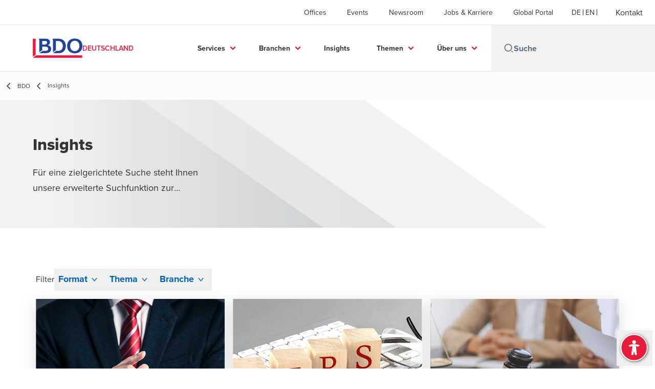

--- FILE ---
content_type: text/html; charset=utf-8
request_url: https://www.bdo.de/de-de/insights
body_size: 69395
content:
<!DOCTYPE html>
<html lang="de-DE" dir="ltr" class="scroll-smooth">
<head>
    <meta charset="utf-8" />
    <meta name="viewport" content="width=device-width, initial-scale=1.0" />
    
    <meta name="keywords" content="" />
    <meta name="description" content="Hier finden Sie aktuelle News, Studien und Newsletter der BDO Deutschland. Wir freuen uns, Sie zu informieren." />
    <link rel="apple-touch-icon" sizes="180x180" href="/apple-touch-icon.png">
<link rel="icon" type="image/png" sizes="32x32" href="/favicon-32x32.png">
<link rel="icon" type="image/png" sizes="16x16" href="/favicon-16x16.png">
<link rel="icon" type="image/png" sizes="48x48" href="/favicon-48x48.png">
<link rel="icon" type="image/svg+xml" href="/favicon.svg" />
<link rel="shortcut icon" href="/favicon.ico" />
<link rel="manifest" href="/site.webmanifest">
<link rel="mask-icon" href="/safari-pinned-tab.svg" color="#5bbad5">
<meta name="msapplication-TileColor" content="#da532c">
<meta name="theme-color" content="#ffffff">
    <title>Unsere Insights - BDO Deutschland - BDO</title>

    
<script data-cookieconsent="ignore">
    window.dataLayer = window.dataLayer || [];
    function gtag() {
        dataLayer.push(arguments);
    }
    gtag("consent", "default", {
        ad_personalization: "denied",
        ad_storage: "denied",
        ad_user_data: "denied",
        analytics_storage: "denied",
        functionality_storage: "denied",
        personalization_storage: "denied",
        security_storage: "granted",
        wait_for_update: 500,
    });
    gtag("set", "ads_data_redaction", true);
    gtag("set", "url_passthrough", true);
</script>

<!-- Google Tag Manager -->
    <script data-cookieconsent="ignore">
    (function(w,d,s,l,i){w[l]=w[l]||[];w[l].push({'gtm.start':
    new Date().getTime(),event:'gtm.js'});var f=d.getElementsByTagName(s)[0],
    j=d.createElement(s),dl=l!='dataLayer'?'&l='+l:'';j.async=true;j.src=
    'https://www.googletagmanager.com/gtm.js?id='+i+dl;f.parentNode.insertBefore(j,f);
    })(window,document,'script','dataLayer','GTM-KSGSXJ3');</script>
<!-- End Google Tag Manager -->

<script id="Cookiebot" src="https://consent.cookiebot.com/uc.js" data-cbid="64772b71-0181-40fc-b6bb-b77f5c344d52" data-blockingmode="auto" type="text/javascript"></script>
    
    <script data-cookieconsent="ignore">
        function injectWhenCookiebotAcceptedScripts() {
            var rawHtml = null;
            var container = document.getElementById("scriptsAfterCookiebotAccepted");
            container.innerHTML = rawHtml;

            var scripts = container.getElementsByTagName("script");
            for (var i = 0; i < scripts.length; i++)
            {
                eval(scripts[i].innerText);
            }   
        }
    </script>

    
<script id="googleServices" type="text/javascript" data-cookieconsent="ignore">

            function initializeGoogleTags() {
                window.dataLayer = window.dataLayer || [];

                function gtag() {
                    dataLayer.push(arguments);
                }

                gtag("consent", "default", {
                    ad_personalization: "denied",
                    ad_storage: "denied",
                    ad_user_data: "denied",
                    analytics_storage: "denied",
                    functionality_storage: "denied",
                    personalization_storage: "denied",
                    security_storage: "granted",
                    wait_for_update: 500,
                });

                gtag('js', new Date());


                     gtag('config', 'G-S8M9KW26GP', { 'anonymize_ip': true, 'forceSSL': true });

                let script = document.createElement('script');
                script.src = 'https://www.googletagmanager.com/gtag/js?id=G-S8M9KW26GP';
                script.setAttribute("data-cookieconsent", "ignore");
                script.setAttribute("async", "");
                let ga = document.getElementById("googleServices");
                ga.before(script);
            }
        

            (function(w,d,s,l,i){w[l]=w[l]||[];w[l].push({'gtm.start':
            new Date().getTime(),event:'gtm.js'});var f=d.getElementsByTagName(s)[0],
            j=d.createElement(s),dl=l!='dataLayer'?'&l='+l:'';j.async=true;j.src=
            'https://www.googletagmanager.com/gtm.js?id='+i+dl;f.parentNode.insertBefore(j,f);
            })(window,document,'script','dataLayer', 'G-17XDNBYFN5');
        
         function CookiebotCallback_OnAccept() {

                    if (Cookiebot.consent.statistics && Cookiebot.consent.marketing) {
                        initializeGoogleTags();
                    }
                             injectWhenCookiebotAcceptedScripts();
         }
</script>
    
    <link rel="canonical" href="https://www.bdo.de/de-de/insights" />

    
        <link rel="alternate" hreflang="en" href="https://www.bdo.de/en-gb/insights" />
        <link rel="alternate" hreflang="de" href="https://www.bdo.de/de-de/insights" />

    
    <meta property="og:title" content="Unsere Insights - BDO Deutschland">
    <meta property="og:description" content="News, Studien, Newsletter von BDO Wirtschaftsprüfungsgesellschaft Deutschland. Jetzt informieren!">
    <meta property="og:url" content="https://www.bdo.de/de-de/insights">

<meta property="og:type" content="website">
    

    
<script src="/_content/Kentico.Content.Web.Rcl/Scripts/jquery-3.5.1.js"></script>

<!-- TB2506 added ABF -->
<link rel="stylesheet" href="https://aktion-barrierefrei.org/service/fixstern.css">

<!-- TB230822 adding missing styles from GWT > 7.0.x -->
<style>
  .button {
  font-weight: 700!important;
  border: none!important;
  color: #fff!important;
  display: inline-block!important;
  line-height: .85em!important;
  height: 36px!important;
  padding: 13px 25px!important;
  text-transform: uppercase!important;
  vertical-align: middle!important;
}
  .button.primary {
  background: #e81a3b!important;
  color: #fff!important;
     text-decoration: none!important;
   }
  .button.primary:hover {
  background: #ab0f28!important;
}
  
	#CybotCookiebotDialogBodyLevelButtonLevelOptinAllowallSelection {
		background-color: #515151 !important;
		border: 1px solid #cccccc !important;
	}
    #CybotCookiebotDialogBodyLevelButtonLevelOptinDeclineAll {
       border: 1px solid #cccccc !important;
    }
    #CookieDeclarationChangeConsentChange, #CookieDeclarationChangeConsentWithdraw {
        display: inline-block;
        height: auto;
        margin-top: 20px;
        margin-bottom: 10px;
        vertical-align: middle;
        text-align: center;
        line-height: 1em;
        background: #ed1a3b;
        color: #fff;
        font-weight: 700;
        border: none;
        padding: 13px 25px;
        text-transform: uppercase;
     }
  
  div.footer__subscribe-title {
    visibility: hidden;
    display:none;
    }
  .bio-summary__title {
    display:none;
    }
  li.contacts__list-item > a[href*="tel:"], li.contacts__list-item > a[href*="/vcard"] {
    display:none;
  }
  
  body {
    overflow-x: hidden;
    }

/*TB250703 accordion for mobile view only*/
#accordion-customexp, #accordion-customexp-2, #accordion-customexp-3, #accordion-customexp-4, #accordion-customexp-5, #accordion-customexp-6, #proc-mobile 
{ 
  display:none; 
}
  
@media screen and (max-width: 975px) {
  #accordion-customexp, #accordion-customexp-2, #accordion-customexp-3, #accordion-customexp-4, #accordion-customexp-5, #accordion-customexp-6, #proc-mobile 
  { 
    display:block;
  }
  #proc-desktop, #ceros-desktop 
  {
    display:none;
  }
}
</style>

<meta name="google-site-verification" content="DFORG-pXmFxESndA3TtzKnqeF_Hqhf3SY2fwn34Bahs" />



    <!-- Preconnect -->
<link rel="preconnect" href="https://fonts.googleapis.com" crossorigin="anonymous">
<link rel="preconnect" href="https://use.typekit.net" crossorigin="anonymous">

<!-- Preload Fonts -->
<link rel="preload" href="https://fonts.googleapis.com/css2?family=Material+Symbols+Outlined:opsz,wght,FILL,GRAD@48,400,0,0" as="style" />
<link rel="preload" href="https://fonts.googleapis.com/icon?family=Material+Icons" as="style">
<link rel="preload" href="https://use.typekit.net/yxr5raf.css" as="style">

<!-- Preload Master CSS -->
<link rel="preload" href="/dist/master.css?v=smS2c4gXbIMpVBdvU3ygIPIG8QV_vunk5ofuMsOHQGY" as="style" type="text/css">

<!-- Apply Stylesheets -->
<link rel="stylesheet" href="https://fonts.googleapis.com/css2?family=Material+Symbols+Outlined:opsz,wght,FILL,GRAD@48,400,0,0" />
<link rel="stylesheet" href="https://fonts.googleapis.com/icon?family=Material+Icons" />
<link rel="stylesheet" href="https://use.typekit.net/yxr5raf.css">
<link rel="stylesheet" href="/dist/master.css?v=smS2c4gXbIMpVBdvU3ygIPIG8QV_vunk5ofuMsOHQGY" type="text/css" />

    
    <link href="/_content/Kentico.Content.Web.Rcl/Content/Bundles/Public/systemPageComponents.min.css" rel="stylesheet" />
<link href="/PageBuilder/Public/Sections/section-column.css" rel="stylesheet" />


<script type="text/javascript">!function(T,l,y){var S=T.location,k="script",D="instrumentationKey",C="ingestionendpoint",I="disableExceptionTracking",E="ai.device.",b="toLowerCase",w="crossOrigin",N="POST",e="appInsightsSDK",t=y.name||"appInsights";(y.name||T[e])&&(T[e]=t);var n=T[t]||function(d){var g=!1,f=!1,m={initialize:!0,queue:[],sv:"5",version:2,config:d};function v(e,t){var n={},a="Browser";return n[E+"id"]=a[b](),n[E+"type"]=a,n["ai.operation.name"]=S&&S.pathname||"_unknown_",n["ai.internal.sdkVersion"]="javascript:snippet_"+(m.sv||m.version),{time:function(){var e=new Date;function t(e){var t=""+e;return 1===t.length&&(t="0"+t),t}return e.getUTCFullYear()+"-"+t(1+e.getUTCMonth())+"-"+t(e.getUTCDate())+"T"+t(e.getUTCHours())+":"+t(e.getUTCMinutes())+":"+t(e.getUTCSeconds())+"."+((e.getUTCMilliseconds()/1e3).toFixed(3)+"").slice(2,5)+"Z"}(),iKey:e,name:"Microsoft.ApplicationInsights."+e.replace(/-/g,"")+"."+t,sampleRate:100,tags:n,data:{baseData:{ver:2}}}}var h=d.url||y.src;if(h){function a(e){var t,n,a,i,r,o,s,c,u,p,l;g=!0,m.queue=[],f||(f=!0,t=h,s=function(){var e={},t=d.connectionString;if(t)for(var n=t.split(";"),a=0;a<n.length;a++){var i=n[a].split("=");2===i.length&&(e[i[0][b]()]=i[1])}if(!e[C]){var r=e.endpointsuffix,o=r?e.location:null;e[C]="https://"+(o?o+".":"")+"dc."+(r||"services.visualstudio.com")}return e}(),c=s[D]||d[D]||"",u=s[C],p=u?u+"/v2/track":d.endpointUrl,(l=[]).push((n="SDK LOAD Failure: Failed to load Application Insights SDK script (See stack for details)",a=t,i=p,(o=(r=v(c,"Exception")).data).baseType="ExceptionData",o.baseData.exceptions=[{typeName:"SDKLoadFailed",message:n.replace(/\./g,"-"),hasFullStack:!1,stack:n+"\nSnippet failed to load ["+a+"] -- Telemetry is disabled\nHelp Link: https://go.microsoft.com/fwlink/?linkid=2128109\nHost: "+(S&&S.pathname||"_unknown_")+"\nEndpoint: "+i,parsedStack:[]}],r)),l.push(function(e,t,n,a){var i=v(c,"Message"),r=i.data;r.baseType="MessageData";var o=r.baseData;return o.message='AI (Internal): 99 message:"'+("SDK LOAD Failure: Failed to load Application Insights SDK script (See stack for details) ("+n+")").replace(/\"/g,"")+'"',o.properties={endpoint:a},i}(0,0,t,p)),function(e,t){if(JSON){var n=T.fetch;if(n&&!y.useXhr)n(t,{method:N,body:JSON.stringify(e),mode:"cors"});else if(XMLHttpRequest){var a=new XMLHttpRequest;a.open(N,t),a.setRequestHeader("Content-type","application/json"),a.send(JSON.stringify(e))}}}(l,p))}function i(e,t){f||setTimeout(function(){!t&&m.core||a()},500)}var e=function(){var n=l.createElement(k);n.src=h;var e=y[w];return!e&&""!==e||"undefined"==n[w]||(n[w]=e),n.onload=i,n.onerror=a,n.onreadystatechange=function(e,t){"loaded"!==n.readyState&&"complete"!==n.readyState||i(0,t)},n}();y.ld<0?l.getElementsByTagName("head")[0].appendChild(e):setTimeout(function(){l.getElementsByTagName(k)[0].parentNode.appendChild(e)},y.ld||0)}try{m.cookie=l.cookie}catch(p){}function t(e){for(;e.length;)!function(t){m[t]=function(){var e=arguments;g||m.queue.push(function(){m[t].apply(m,e)})}}(e.pop())}var n="track",r="TrackPage",o="TrackEvent";t([n+"Event",n+"PageView",n+"Exception",n+"Trace",n+"DependencyData",n+"Metric",n+"PageViewPerformance","start"+r,"stop"+r,"start"+o,"stop"+o,"addTelemetryInitializer","setAuthenticatedUserContext","clearAuthenticatedUserContext","flush"]),m.SeverityLevel={Verbose:0,Information:1,Warning:2,Error:3,Critical:4};var s=(d.extensionConfig||{}).ApplicationInsightsAnalytics||{};if(!0!==d[I]&&!0!==s[I]){var c="onerror";t(["_"+c]);var u=T[c];T[c]=function(e,t,n,a,i){var r=u&&u(e,t,n,a,i);return!0!==r&&m["_"+c]({message:e,url:t,lineNumber:n,columnNumber:a,error:i}),r},d.autoExceptionInstrumented=!0}return m}(y.cfg);function a(){y.onInit&&y.onInit(n)}(T[t]=n).queue&&0===n.queue.length?(n.queue.push(a),n.trackPageView({})):a()}(window,document,{
src: "https://js.monitor.azure.com/scripts/b/ai.2.min.js", // The SDK URL Source
crossOrigin: "anonymous", 
cfg: { // Application Insights Configuration
    connectionString: 'InstrumentationKey=7e4d3ed1-4059-404e-bc13-1df6b795f445;IngestionEndpoint=https://westeurope-5.in.applicationinsights.azure.com/;LiveEndpoint=https://westeurope.livediagnostics.monitor.azure.com/'
}});</script></head>
<body data-lang="de-DE">
    <div id="scriptsAfterCookiebotAccepted"></div>
    

    
<div id="react_0HNIV27O6K855"><div data-reactroot=""><div class="header" id="header" data-ktc-search-exclude="true" style="position:relative"><div class="header__main-menu"><ul class="header__main-menu-list"><li class="header__main-menu-item"><a class="header__main-menu-link" href="/de-de/offices">Offices</a></li><li class="header__main-menu-item"><a class="header__main-menu-link" href="/de-de/events">Events</a></li><li class="header__main-menu-item"><a class="header__main-menu-link" href="/de-de/newsroom">Newsroom</a></li><li class="header__main-menu-item"><a class="header__main-menu-link" href="/de-de/jobs-karriere">Jobs &amp; Karriere</a></li><li class="header__main-menu-item"><a class="header__main-menu-link" href="/de-de/kunden-portal">Global Portal</a></li></ul><ul class="header__cultures-list"><li class="header__cultures-item"><a class="header__languages-link" href="/de-de/insights" aria-label="German"><span class="hidden lg:flex">de</span><span class="flex normal-case lg:hidden">German</span></a></li><li class="header__cultures-item"><a class="header__languages-link" href="/en-gb/insights" aria-label="English"><span class="hidden lg:flex">en</span><span class="flex normal-case lg:hidden">English</span></a></li></ul><a role="button" class="btn px-6 py-3 text-base" href="/de-de/kontakt" target="_self" title=""><span class="btn-text"><span class="">Kontakt</span></span></a></div><nav class="header__mega-menu"><a href="/de-de/home-de" class="header__logo"><img src="https://cdn.bdo.global/images/bdo_logo/1.0.0/bdo_logo_color.png" class="header__logo-img" alt="logo"/><div class="header__logo-text"> Deutschland</div></a><div class="header__mega-menu-wrapper"><div class="header__mobile-menu-header"><svg stroke="currentColor" fill="currentColor" stroke-width="0" viewBox="0 0 24 24" class="header__mobile-menu-header-icon" height="1em" width="1em" xmlns="http://www.w3.org/2000/svg"><path d="M11 2C15.968 2 20 6.032 20 11C20 15.968 15.968 20 11 20C6.032 20 2 15.968 2 11C2 6.032 6.032 2 11 2ZM11 18C14.8675 18 18 14.8675 18 11C18 7.1325 14.8675 4 11 4C7.1325 4 4 7.1325 4 11C4 14.8675 7.1325 18 11 18ZM19.4853 18.0711L22.3137 20.8995L20.8995 22.3137L18.0711 19.4853L19.4853 18.0711Z"></path></svg><svg stroke="currentColor" fill="none" stroke-width="0" viewBox="0 0 15 15" class="header__mobile-menu-header-icon" height="1em" width="1em" xmlns="http://www.w3.org/2000/svg"><path fill-rule="evenodd" clip-rule="evenodd" d="M1.5 3C1.22386 3 1 3.22386 1 3.5C1 3.77614 1.22386 4 1.5 4H13.5C13.7761 4 14 3.77614 14 3.5C14 3.22386 13.7761 3 13.5 3H1.5ZM1 7.5C1 7.22386 1.22386 7 1.5 7H13.5C13.7761 7 14 7.22386 14 7.5C14 7.77614 13.7761 8 13.5 8H1.5C1.22386 8 1 7.77614 1 7.5ZM1 11.5C1 11.2239 1.22386 11 1.5 11H13.5C13.7761 11 14 11.2239 14 11.5C14 11.7761 13.7761 12 13.5 12H1.5C1.22386 12 1 11.7761 1 11.5Z" fill="currentColor"></path></svg></div><div class="header__mega-menu-desktop"><ul class="header__mega-menu-list"></ul><div class="header__search relative"><div class="pl-2"><a class="pointer-events-none" href="/" aria-label="Search icon"><svg stroke="currentColor" fill="currentColor" stroke-width="0" viewBox="0 0 24 24" class="header__search-icon" height="1em" width="1em" xmlns="http://www.w3.org/2000/svg"><path d="M11 2C15.968 2 20 6.032 20 11C20 15.968 15.968 20 11 20C6.032 20 2 15.968 2 11C2 6.032 6.032 2 11 2ZM11 18C14.8675 18 18 14.8675 18 11C18 7.1325 14.8675 4 11 4C7.1325 4 4 7.1325 4 11C4 14.8675 7.1325 18 11 18ZM19.4853 18.0711L22.3137 20.8995L20.8995 22.3137L18.0711 19.4853L19.4853 18.0711Z"></path></svg></a></div><input type="text" name="Suche" title="Suche" placeholder="Suche" class="header__search-input" value="" autoComplete="off"/></div></div></div></nav></div></div></div>
    
<div id="react_0HNIV27O6K856"><div class="breadcrumbs" data-reactroot=""><ul class="breadcrumbs__list"><li class="breadcrumbs__list-item"><div class="px-2"><svg stroke="currentColor" fill="none" stroke-width="2" viewBox="0 0 24 24" aria-hidden="true" class="breadcrumbs__item-icon" height="18" width="18" xmlns="http://www.w3.org/2000/svg"><path stroke-linecap="round" stroke-linejoin="round" d="M15 19l-7-7 7-7"></path></svg></div><div class="pt-[1px]"><a href="/de-de/home-de" target="" title="" class="animated-link inline text-lighter-black hover:text-lighter-black"><span class="hover-underline">BDO</span></a></div></li><li class="breadcrumbs__list-item"><div class="px-2 hidden lg:flex"><svg stroke="currentColor" fill="none" stroke-width="2" viewBox="0 0 24 24" aria-hidden="true" class="breadcrumbs__item-icon" height="18" width="18" xmlns="http://www.w3.org/2000/svg"><path stroke-linecap="round" stroke-linejoin="round" d="M15 19l-7-7 7-7"></path></svg></div><div class="breadcrumbs__last-list-item-container"><span class="breadcrumbs__last-list-item">Insights</span></div></li></ul></div></div>
    


<div id="react_0HNIV27O6K853"><div class="relative" data-reactroot=""><header class="hero-widget hero-widget--banner hero-widget--partial"><div class="hero-widget__gradient-bg hero-widget__gradient-bg--partial"></div><div class="hero-widget__left-section"><div class="hero-widget__left-section-white-angle-bg"></div><h1 class="hero-widget__left-section-title">Insights</h1><p class="hero-widget__left-section-description">Für eine zielgerichtete Suche steht Ihnen unsere erweiterte Suchfunktion zur Verfügung.</p></div></header></div></div>



<div id="react_0HNIV27O6K854"><section class="insight-grid" data-reactroot=""><div class="mb-10 mt-20"></div><div class="insight-grid__wrapper"><div class="filter-container mb-4"><span class="filter-container__label">Filter</span></div><div class="insight-grid__cards"><div class="feature-card-skeleton animate-pulse"><div class="feature-card-skeleton__image animate-pulse"></div><div class="feature-card-skeleton__content animate-pulse"><div><div class="feature-card-skeleton__content-text "></div><div class="feature-card-skeleton__content-text"></div><div class="feature-card-skeleton__content-text feature-card-skeleton__content-text--sm"></div></div><div class="feature-card-skeleton__content-btn"></div></div></div><div class="feature-card-skeleton animate-pulse"><div class="feature-card-skeleton__image animate-pulse"></div><div class="feature-card-skeleton__content animate-pulse"><div><div class="feature-card-skeleton__content-text "></div><div class="feature-card-skeleton__content-text"></div><div class="feature-card-skeleton__content-text feature-card-skeleton__content-text--sm"></div></div><div class="feature-card-skeleton__content-btn"></div></div></div><div class="feature-card-skeleton animate-pulse"><div class="feature-card-skeleton__image animate-pulse"></div><div class="feature-card-skeleton__content animate-pulse"><div><div class="feature-card-skeleton__content-text "></div><div class="feature-card-skeleton__content-text"></div><div class="feature-card-skeleton__content-text feature-card-skeleton__content-text--sm"></div></div><div class="feature-card-skeleton__content-btn"></div></div></div><div class="feature-card-skeleton animate-pulse"><div class="feature-card-skeleton__image animate-pulse"></div><div class="feature-card-skeleton__content animate-pulse"><div><div class="feature-card-skeleton__content-text "></div><div class="feature-card-skeleton__content-text"></div><div class="feature-card-skeleton__content-text feature-card-skeleton__content-text--sm"></div></div><div class="feature-card-skeleton__content-btn"></div></div></div><div class="feature-card-skeleton animate-pulse"><div class="feature-card-skeleton__image animate-pulse"></div><div class="feature-card-skeleton__content animate-pulse"><div><div class="feature-card-skeleton__content-text "></div><div class="feature-card-skeleton__content-text"></div><div class="feature-card-skeleton__content-text feature-card-skeleton__content-text--sm"></div></div><div class="feature-card-skeleton__content-btn"></div></div></div><div class="feature-card-skeleton animate-pulse"><div class="feature-card-skeleton__image animate-pulse"></div><div class="feature-card-skeleton__content animate-pulse"><div><div class="feature-card-skeleton__content-text "></div><div class="feature-card-skeleton__content-text"></div><div class="feature-card-skeleton__content-text feature-card-skeleton__content-text--sm"></div></div><div class="feature-card-skeleton__content-btn"></div></div></div><div class="feature-card-skeleton animate-pulse"><div class="feature-card-skeleton__image animate-pulse"></div><div class="feature-card-skeleton__content animate-pulse"><div><div class="feature-card-skeleton__content-text "></div><div class="feature-card-skeleton__content-text"></div><div class="feature-card-skeleton__content-text feature-card-skeleton__content-text--sm"></div></div><div class="feature-card-skeleton__content-btn"></div></div></div><div class="feature-card-skeleton animate-pulse"><div class="feature-card-skeleton__image animate-pulse"></div><div class="feature-card-skeleton__content animate-pulse"><div><div class="feature-card-skeleton__content-text "></div><div class="feature-card-skeleton__content-text"></div><div class="feature-card-skeleton__content-text feature-card-skeleton__content-text--sm"></div></div><div class="feature-card-skeleton__content-btn"></div></div></div></div><div class="insight-grid__advanced-search opacity-0"></div></div></section></div>

<script src="/_content/Kentico.Content.Web.Rcl/Scripts/jquery-3.5.1.js"></script>
<script src="/_content/Kentico.Content.Web.Rcl/Scripts/jquery.unobtrusive-ajax.js"></script>
<script type="text/javascript">
window.kentico = window.kentico || {};
window.kentico.builder = {}; 
window.kentico.builder.useJQuery = true;</script><script src="/_content/Kentico.Content.Web.Rcl/Content/Bundles/Public/systemFormComponents.min.js"></script>

    <div id="react_0HNIV27O6K857"></div>
    
<div id="react_0HNIV27O6K858" class="footer__wrapper"><footer class="footer" data-ktc-search-exclude="true" data-reactroot=""><div class="footer__container container"><div class="footer__left-container"><ul class="footer__menu"><li class="footer__menu-item"><div class=""><a href="/de-de/kontakt" target="" title="" class="animated-link inline text-white hover:text-white"><span class="hover-underline">Kontakt</span></a></div></li><li class="footer__menu-item"><div class=""><a href="/de-de/offices" target="" title="" class="animated-link inline text-white hover:text-white"><span class="hover-underline">Offices</span></a></div></li><li class="footer__menu-item"><div class=""><a href="/de-de/impressum" target="" title="" class="animated-link inline text-white hover:text-white"><span class="hover-underline">Impressum</span></a></div></li><li class="footer__menu-item"><div class=""><a href="/de-de/sitemap" target="" title="" class="animated-link inline text-white hover:text-white"><span class="hover-underline">Sitemap</span></a></div></li><li class="footer__menu-item"><div class=""><a href="/de-de/ueber-bdo/das-hinweisgebersystem-bei-bdo" target="_blank" title="Unser Hinweisgebersystem (Opens in a new window/tab)" class="animated-link inline text-white hover:text-white"><span class="hover-underline">Unser Hinweisgebersystem</span><span class="sr-only">Opens in a new window/tab</span></a></div><div class="footer__menu-icon"><svg stroke="currentColor" fill="currentColor" stroke-width="0" viewBox="0 0 24 24" height="1em" width="1em" xmlns="http://www.w3.org/2000/svg"><path fill="none" d="M0 0h24v24H0V0z"></path><path d="M19 19H5V5h7V3H5a2 2 0 00-2 2v14a2 2 0 002 2h14c1.1 0 2-.9 2-2v-7h-2v7zM14 3v2h3.59l-9.83 9.83 1.41 1.41L19 6.41V10h2V3h-7z"></path></svg></div></li><li class="footer__menu-item"><div class=""><a href="/de-de/cookie-setting" target="" title="" class="animated-link inline text-white hover:text-white"><span class="hover-underline">Cookie Setting</span></a></div></li><li class="footer__menu-item"><div class=""><a href="/de-de/datenschutzerklarung" target="" title="" class="animated-link inline text-white hover:text-white"><span class="hover-underline">Datenschutzerklärung</span></a></div></li><li class="footer__menu-item"><div class=""><a href="/de-de/rechtliche-hinweise" target="" title="" class="animated-link inline text-white hover:text-white"><span class="hover-underline">Rechtliche Hinweise</span></a></div></li><li class="footer__menu-item"><div class=""><a href="/de-de/auftragsbedingungen" target="" title="" class="animated-link inline text-white hover:text-white"><span class="hover-underline">Auftragsbedingungen</span></a></div></li><li class="footer__menu-item"><div class=""><a href="/de-de/bcrs" target="" title="" class="animated-link inline text-white hover:text-white"><span class="hover-underline">BCRS</span></a></div></li></ul></div><div class="footer__right-container"><div class="footer__social-icons"><ul class="footer__social-menu"><li class="footer__social-item"><a class="footer__social-link" href="https://www.linkedin.com/company/bdo-germany" target="_blank" title="LinkedIn (Opens in a new window/tab)" aria-label="LinkedIn"><svg width="48" height="48" viewBox="0 0 48 48" fill="none" xmlns="http://www.w3.org/2000/svg"><path fill-rule="evenodd" clip-rule="evenodd" d="M4 24C4 12.9543 12.9543 4 24 4C35.0457 4 44 12.9543 44 24C44 35.0457 35.0457 44 24 44C12.9543 44 4 35.0457 4 24Z" fill="#404040"></path><path fill-rule="evenodd" clip-rule="evenodd" d="M18.134 20.5649H13.6016V34.183H18.134V20.5649Z" fill="#E7E7E7"></path><path fill-rule="evenodd" clip-rule="evenodd" d="M18.432 16.3522C18.4026 15.017 17.4477 14 15.8972 14C14.3467 14 13.333 15.017 13.333 16.3522C13.333 17.6598 14.3167 18.7061 15.8384 18.7061H15.8673C17.4477 18.7061 18.432 17.6598 18.432 16.3522Z" fill="#E7E7E7"></path><path fill-rule="evenodd" clip-rule="evenodd" d="M34.4795 26.3748C34.4795 22.1919 32.2435 20.2451 29.2609 20.2451C26.8545 20.2451 25.7771 21.5669 25.1756 22.4941V20.5653H20.6426C20.7023 21.8431 20.6426 34.1833 20.6426 34.1833H25.1756V26.5779C25.1756 26.1709 25.205 25.7649 25.3248 25.4735C25.6524 24.6604 26.3982 23.8185 27.6504 23.8185C29.2912 23.8185 29.947 25.0673 29.947 26.8973V34.183H34.4793L34.4795 26.3748Z" fill="#E7E7E7"></path></svg><span class="sr-only">Opens in a new window/tab</span></a></li><li class="footer__social-item"><a class="footer__social-link" href="https://www.facebook.com/BDODeutschland.Karriere" target="_blank" title="Facebook (Opens in a new window/tab)" aria-label="Facebook"><svg width="48" height="48" viewBox="0 0 48 48" fill="none" xmlns="http://www.w3.org/2000/svg"><path fill-rule="evenodd" clip-rule="evenodd" d="M4 24C4 12.9543 12.9543 4 24 4C35.0457 4 44 12.9543 44 24C44 35.0457 35.0457 44 24 44C12.9543 44 4 35.0457 4 24Z" fill="#404040"></path><path fill-rule="evenodd" clip-rule="evenodd" d="M25.4183 35.0928V24.2118H28.4219L28.82 20.4621H25.4183L25.4234 18.5853C25.4234 17.6074 25.5163 17.0833 26.921 17.0833H28.7987V13.3333H25.7946C22.1863 13.3333 20.9162 15.1522 20.9162 18.2112V20.4625H18.667V24.2122H20.9162V35.0928H25.4183Z" fill="#E7E7E7"></path></svg><span class="sr-only">Opens in a new window/tab</span></a></li><li class="footer__social-item"><a class="footer__social-link" href="https://www.youtube.com/user/BDODeutschland" target="_blank" title="YouTube (Opens in a new window/tab)" aria-label="YouTube"><svg width="48" height="48" viewBox="0 0 48 48" fill="none" xmlns="http://www.w3.org/2000/svg"><path fill-rule="evenodd" clip-rule="evenodd" d="M4 24C4 12.9543 12.9543 4 24 4C35.0457 4 44 12.9543 44 24C44 35.0457 35.0457 44 24 44C12.9543 44 4 35.0457 4 24Z" fill="#404040"></path><path fill-rule="evenodd" clip-rule="evenodd" d="M35.1999 19.4514C35.1999 19.4514 34.9763 17.8839 34.2913 17.1936C33.422 16.2872 32.4477 16.2829 32.0013 16.2303C28.8027 16 24.0049 16 24.0049 16H23.9949C23.9949 16 19.197 16 15.9984 16.2303C15.5513 16.2829 14.5777 16.2872 13.7077 17.1936C13.0227 17.8839 12.7999 19.4514 12.7999 19.4514C12.7999 19.4514 12.5713 21.2926 12.5713 23.1331V24.8591C12.5713 26.7003 12.7999 28.5408 12.7999 28.5408C12.7999 28.5408 13.0227 30.1083 13.7077 30.7986C14.5777 31.705 15.7199 31.6765 16.2284 31.7711C18.057 31.946 23.9999 32 23.9999 32C23.9999 32 28.8027 31.9929 32.0013 31.7626C32.4477 31.7092 33.422 31.705 34.2913 30.7986C34.9763 30.1083 35.1999 28.5408 35.1999 28.5408C35.1999 28.5408 35.4284 26.7003 35.4284 24.8591V23.1331C35.4284 21.2926 35.1999 19.4514 35.1999 19.4514Z" fill="#E7E7E7"></path><path fill-rule="evenodd" clip-rule="evenodd" d="M21.7147 27.4287L21.7139 20.5715L28.571 24.0119L21.7147 27.4287Z" fill="#404040"></path></svg><span class="sr-only">Opens in a new window/tab</span></a></li></ul></div><div class="footer__copyright">BDO AG Wirtschaftsprüfungsgesellschaft, eine Aktiengesellschaft deutschen Rechts, ist Mitglied von BDO International Limited, einer britischen Gesellschaft mit beschränkter Nachschusspflicht, und gehört zum internationalen BDO Netzwerk voneinander unabhängiger Mitgliedsfirmen. BDO ist der Markenname für das BDO Netzwerk und für jede der BDO Mitgliedsfirmen.​ © 2026</div></div></div></footer></div>

    
    <script src="/dist/vendor.bundle.js?v=8FnlmZ0k6viykDa8OmolrbVJp1r5MegylyQ01zyXE9M" data-cookieconsent="ignore"></script>
    <script src="/dist/master.bundle.js?v=zdwWfHysjkJbyxO-VTGtCz1-xREwOuJfVj-35qUEJTQ" data-cookieconsent="ignore"></script>
    <script>ReactDOM.hydrate(React.createElement(HeroWidget, {"data":{"layout":"banner","title":"Insights","description":"Für eine zielgerichtete Suche steht Ihnen unsere erweiterte Suchfunktion zur Verfügung.","backgroundImage":null,"backgroundImageAltText":null,"mobileBackgroundImage":null,"mobileBackgroundImageAltText":null,"ctaButtonType":"none","ctaButtonText":null,"ctaButtonUrl":null,"widgetID":null}}), document.getElementById("react_0HNIV27O6K853"));
ReactDOM.hydrate(React.createElement(CardsGrid, {"title":"","description":"","filters":[{"title":"BDO.LiveSite.Filters.ContentType","name":"contentType","options":[{"value":"Aktuelles","label":"Aktuelles"},{"value":"COVID-19","label":"COVID-19"},{"value":"Foresight","label":"foresight"},{"value":"Magazin","label":"Magazin"},{"value":"Newsletter","label":"NEWS@BDO"},{"value":"Podcast","label":"Podcast"},{"value":"WeitereVeroffentlichungen","label":"Publikation"},{"value":"Studie","label":"Studie"},{"value":"Ukraine-Krieg","label":"Ukraine-Krieg"}],"type":"select","defaultValue":null},{"title":"BDO.LiveSite.Filters.BusinessIssue","name":"businessIssue","options":[{"value":"BDOForesight","label":"BDO foresight"},{"value":"Datenschutz","label":"Datenschutz"},{"value":"ESG","label":"ESG"},{"value":"FRC","label":"FRC"},{"value":"Gemeinnutzigkeit","label":"Gemeinnützigkeit"},{"value":"Governance","label":"Governance"},{"value":"HGB","label":"HGB"},{"value":"IFRS","label":"IFRS"},{"value":"IFRSBulletin","label":"IFRS Bulletin"},{"value":"IT","label":"IT"},{"value":"IT_Performance_Advisory","label":"IT \u0026 Performance Advisory"},{"value":"Krankenhauser","label":"Krankenhäuser"},{"value":"Nachhaltigkeit","label":"Nachhaltigkeit"},{"value":"Non-ProfitOrganisationen","label":"Non-Profit Organisationen"},{"value":"PEakNews","label":"PEak News"},{"value":"Public","label":"Public"},{"value":"QuoVadis","label":"Quo Vadis"},{"value":"RealEstateNews","label":"Real Estate News"},{"value":"RechnungslegungundPruefung","label":"Rechnungslegung \u0026 Prüfung"},{"value":"Tax_LegalUpdate-National","label":"Tax \u0026 Legal Update - national"},{"value":"TaxNews","label":"Tax News - international"},{"value":"UberBDO","label":"Über BDO"},{"value":"Ukraine-Krieg","label":"Ukraine-Krieg"}],"type":"select","defaultValue":null},{"title":"BDO.LiveSite.Filters.IndustryCategory","name":"industryCategory","options":[{"value":" Transport \u0026 Logistik ","label":" Transport \u0026 Logistik "},{"value":"Automotive","label":"Automotive"},{"value":"Emerging Entities","label":"Emerging Entities"},{"value":"Energiewirtschaft","label":"Energiewirtschaft"},{"value":"Energiewirtschaft NEU","label":"Energiewirtschaft NEU"},{"value":"Financial Services","label":"Financial Services"},{"value":"Financial Services Banking","label":"Financial Services Banking"},{"value":"Gesundheitswirtschaft","label":"Gesundheitswirtschaft"},{"value":"Handel \u0026 Konsumgüter","label":"Handel \u0026 Konsumgüter"},{"value":"Öffentliche Unternehmen \u0026 Verwaltung","label":"Öffentliche Unternehmen \u0026 Verwaltung"},{"value":"Private Equity","label":"Private Equity"},{"value":"Real Estate","label":"Real Estate"},{"value":"Stiftungen \u0026 Non-Profit-Organisationen","label":"Stiftungen \u0026 Non-Profit-Organisationen"},{"value":"Technologie, Medien \u0026 Telekommunikation","label":"Technologie, Medien \u0026 Telekommunikation"},{"value":"Wirtschaftsprüfung und Unternehmensberatung für Versicherungen","label":"Wirtschaftsprüfung und Unternehmensberatung für Versicherungen"}],"type":"select","defaultValue":null}],"filteringTooltipEnabled":false,"apiEndpointName":"Insights/5d1fe30e-c283-499a-bb23-e2299776b35a","pageSize":20,"advancedSearchPrelinkText":"","advancedSearchLinkText":"","advancedSearchLink":null}), document.getElementById("react_0HNIV27O6K854"));
ReactDOM.hydrate(React.createElement(Header, {"headerDetails":{"menuItems":[{"title":"Offices","url":"/de-de/offices"},{"title":"Events","url":"/de-de/events"},{"title":"Newsroom","url":"/de-de/newsroom"},{"title":"Jobs \u0026 Karriere","url":"/de-de/jobs-karriere"},{"title":"Global Portal","url":"/de-de/kunden-portal"}],"cultures":[{"name":"German","shortName":"de","url":"/de-de/insights"},{"name":"English","shortName":"en","url":"/en-gb/insights"}],"contact":{"title":"Kontakt","url":"/de-de/kontakt"},"siteName":" Deutschland","logoURL":"/de-de/home-de","logoImageURL":"https://cdn.bdo.global/images/bdo_logo/1.0.0/bdo_logo_color.png","searchPageURL":"/de-de/search","megaMenuItems":[{"featured":[{"description":"Am 16. Dezember 2025 hat das EU-Parlament den Änderungen der CSRD und der CSDDD (EU-Lieferkettengesetz) zugestimmt. Damit sind die Trilogverhandlungen abgeschlossen. ","imageURL":"/getmedia/bd5c5313-2b14-48c5-abef-eec8c18fd5ce/Omnibus-Update-Kentico-200x200.jpg?width=200\u0026height=200\u0026ext=.jpg","imageAltText":"Omnibus-Update: EU billigt Änderungen der CSRD- und CSDDD-Richtlinien","title":"Omnibus-Update: EU billigt Änderungen der CSRD- und CSDDD-Richtlinien","url":"https://www.bdo.de/de-de/insights/aktuelles/assurance/omnibus-update-eu-billigt-aenderungen-der-csrd-und-csddd-richtlinien"},{"description":"Die Einführung von künstlicher Intelligenz (KI) bietet viele Chancen, stellt Unternehmen aber auch vor zahlreiche Herausforderungen.","imageURL":"/getmedia/0c2b4539-7f8f-42d8-a2d6-3e9bcdd12dce/7-goldene-Regeln-fuer-die-Implementierung-von-KI-200x200.jpg?width=200\u0026height=200\u0026ext=.jpg","imageAltText":"7 goldene Regeln für die Implementierung von KI","title":"7 goldene Regeln für die Implementierung von KI","url":"https://www.bdo.de/de-de/insights/bdo-foresight/7-goldene-regeln-fuer-die-implementierung-von-ki"},{"description":"Die Einführung der NIS-2-Richtlinie markiert einen Wendepunkt in der europäischen Cybersicherheitsregulierung.","imageURL":"/getmedia/73d95dab-508e-43f5-87b9-46060177d237/NIS-2-gilt-Kentico-200x200.jpg?width=200\u0026height=200\u0026ext=.jpg","imageAltText":"NIS-2 gilt: Von der Betroffenheitsanalyse zur wirksamen Compliance – Handeln Sie jetzt!","title":"NIS-2 gilt: Von der Betroffenheitsanalyse zur wirksamen Compliance – Handeln Sie jetzt!","url":"https://www.bdo.de/de-de/insights/aktuelles/assurance/nis-2-gilt-von-der-betroffenheitsanalyse-zur-wirksamen-compliance-handeln-sie-jetzt"}],"children":[{"description":"Unsere Wirtschaftsprüfer bieten neben der gesetzlichen und freiwilligen Abschlussprüfung ein breitgefächertes Angebot spezieller, auf Ihre Anforderungen zugeschnittener Bestätigungs- und Prüfungsleist","children":[{"title":"Abschlussprüfungen","url":"/de-de/services/audit-assurance/abschlusspruefungen"},{"title":"Accounting \u0026 Reporting Advisory Group","url":"/de-de/services/audit-assurance/national-office-accounting-reporting"},{"title":"Audit of the Future","url":"/de-de/services/audit-assurance/audit-of-the-future"},{"title":"Betriebliche Altersversorgung Versicherungsmathematik","url":"/de-de/services/audit-assurance/betriebliche-altersversorgung-versicherungsmathematik"},{"title":"Erstellungsleistungen","url":"/de-de/services/audit-assurance/erstellungsleistungen"},{"title":"Forensic, Risk \u0026 Compliance","url":"/de-de/services/audit-assurance/forensic-risk-compliance"},{"title":"IT \u0026 Controls Assurance","url":"/de-de/services/audit-assurance/it-controls-assurance"},{"title":"Sustainability Services","url":"/de-de/services/audit-assurance/sustainability-services"},{"title":"Weitere Prüfungs- \u0026 Bestätigungsleistungen","url":"/de-de/services/audit-assurance/weitere-prufungs-bestatigungsleistungen"}],"title":"Audit \u0026 Assurance","url":"/de-de/services/audit-assurance"},{"description":"BDO deckt den kompletten Bereich der Steuerberatung und wirtschaftsrechtlichen Beratungsleistungen ab, ein Schwerpunkt liegt dabei auf der gestaltenden Beratung \u0026ndash; mit dem klaren Ziel, die Steuer","children":[{"title":"BDO Legal","url":"/de-de/services/tax-legal/bdo-legal"},{"title":"Familienunternehmen \u0026 Private Vermögen","url":"/de-de/services/tax-legal/familienunternehmen-private-vermoegen"},{"title":"Beratung zu Fördermitteln und Forschungszulage","url":"/de-de/services/tax-legal/foerdermittelberatung"},{"title":"Gesundheitswesen \u0026 Sozialwirtschaft","url":"https://www.bdo.de/de-de/branchen/gesundheitswirtschaft"},{"title":"Global Employer Services","url":"/de-de/services/tax-legal/global-employer-services"},{"title":"Internationales Steuerrecht \u0026 Verrechnungspreise","url":"/de-de/services/tax-legal/internationales-steuerrecht-verrechnungspreise"},{"title":"Laufende Steuerberatung","url":"/de-de/services/tax-legal/laufende-steuerberatung"},{"title":"Litigation, Arbitration \u0026 Dispute Advisory","url":"/de-de/services/im-fokus/litigation-dispute-advisory"},{"title":"Öffentliche Unternehmen","url":"/de-de/services/tax-legal/offentliche-unternehmen"},{"title":"Selbstanzeigen","url":"/de-de/services/tax-legal/selbstanzeigen"},{"title":"Tax Compliance \u0026 Risk Management","url":"/de-de/services/tax-legal/tax-compliance"},{"title":"Tax Technology \u0026 Finance Transformation","url":"/de-de/services/tax-legal/tax-technology-finance-transformation"},{"title":"Transaction Tax","url":"/de-de/services/tax-legal/transaction-tax"},{"title":"Umsatzsteuer VAT","url":"/de-de/services/tax-legal/umsatzsteuer-vat"},{"title":"Umwandlungs- \u0026 Gestaltungsberatung","url":"/de-de/services/tax-legal/umwandlung-rechtsformwechsel-umwandlungsrecht"},{"title":"Vermögens- \u0026 Unternehmensnachfolge","url":"/de-de/services/tax-legal/vermoegensnachfolge-unternehmensnachfolge-nachfolgeregelung"},{"title":"Zölle, Verbrauchsteuern \u0026 Außenwirtschaftsrecht","url":"/de-de/services/tax-legal/zoelle-verbrauchsteuern-aussenwirtschaftsrecht"}],"title":"Tax \u0026 Legal","url":"/de-de/services/tax-legal"},{"description":"Unsere Advisory Experten stehen Ihnen bundesweit zur Verfügung. Wir beraten Sie umfassend in den Bereichen \u0026bdquo;Öffentlicher Sektor\u0026ldquo;, \u0026quot;Gesundheitswirtschaft\u0026ldquo;, \u0026bdquo;Corporate Finan","children":[{"title":"Beratung Öffentlicher Sektor","url":"/de-de/services/advisory/beratung-offentlicher-sektor"},{"title":"Deal Advisory","url":"/de-de/services/advisory/corporate-finance"},{"title":"Cyber Security","url":"/de-de/services/advisory/cyber-security"},{"title":"Digital Services","url":"/de-de/services/advisory/digital-services"},{"title":"Financial Services","url":"/de-de/services/advisory/financial-services"},{"title":"Gesundheitswirtschaft","url":"https://www.bdo.de/de-de/branchen/gesundheitswirtschaft"},{"title":"IT \u0026 Performance Advisory","url":"/de-de/services/advisory/ipa-services"},{"title":"Management Advisory","url":"/de-de/services/advisory/management-advisory"},{"title":"Technik- und Umweltconsulting","url":"/de-de/services/advisory/bdo-technik-umweltconsulting"}],"title":"Advisory ","url":"/de-de/services/advisory"},{"description":"Der Aufbau leistungsfähiger Strukturen und Prozesse ist ein wichtiger Faktor für den Unternehmenserfolg.\r\n","children":[{"title":"Digitalisierung in der Personalverwaltung","url":"/de-de/services/business-services-outsourcing-(bso)/business-services-outsourcing-(bso)/digitalisierung-in-der-personalverwaltung-de"},{"title":"Personalabrechnung \u0026 Personalverwaltung ","url":"/de-de/services/business-services-outsourcing-(bso)/business-services-outsourcing-(bso)/personalabrechnung-und-personalverwaltung"},{"title":"Rechnungswesen \u0026 Finanzbuchhaltung","url":"/de-de/services/business-services-outsourcing-(bso)/business-services-outsourcing-(bso)/rechnungswesen-und-finanzbuchhaltung"},{"title":"Digitales Personalkostencontrolling","url":"/de-de/services/business-services-outsourcing-(bso)/business-services-outsourcing-(bso)/digitales-digitales-personalkostencontrolling"}],"title":"Business Services Outsourcing (BSO) ","url":"/de-de/services/business-services-outsourcing-(bso)"}],"title":"Services","url":"/de-de/services"},{"featured":[{"description":"In Q3-2025, a total of 130 transactions in the automotive sector have been observed, which is an increase both from Q2-2025 (111 transactions) and Q3-2024 (114 transactions).","imageURL":"/getmedia/adefa6b3-32c5-44f9-a782-0e5fe252ff94/Automotive-Featured-200x200_1.jpg?width=200\u0026height=200\u0026ext=.jpg","imageAltText":"Automotive Sector Q3-2025","title":"Automotive Sector Q3-2025","url":"https://www.bdo.de/de-de/insights/m-a/automotive-sector/automotive-sector-q3-2025"},{"description":"Die Einführung von künstlicher Intelligenz (KI) bietet viele Chancen, stellt Unternehmen aber auch vor zahlreiche Herausforderungen.","imageURL":"/getmedia/0c2b4539-7f8f-42d8-a2d6-3e9bcdd12dce/7-goldene-Regeln-fuer-die-Implementierung-von-KI-200x200.jpg?width=200\u0026height=200\u0026ext=.jpg","imageAltText":"7 goldene Regeln für die Implementierung von KI","title":"7 goldene Regeln für die Implementierung von KI","url":"https://www.bdo.de/de-de/insights/bdo-foresight/7-goldene-regeln-fuer-die-implementierung-von-ki"},{"description":"Der Digital Operational Resilience Act (DORA) ist seit Januar 2025 in Kraft und zielt darauf ab, die digitale Widerstandsfähigkeit im EU-Finanzsektor zu stärken.","imageURL":"/getmedia/027e2e4e-b955-4fd9-ad7f-8f3b22a94d28/DORA-ESAs-benennen-19-kritische-IKT-Drittdienstleister-Kentico-200x200.jpg?width=200\u0026height=200\u0026ext=.jpg","imageAltText":"DORA - ESAs benennen 19 kritische IKT-Drittdienstleister","title":"DORA - ESAs benennen 19 kritische IKT-Drittdienstleister","url":"https://www.bdo.de/de-de/insights/dora/dora-esas-benennen-19-kritische-ikt-drittdienstleister"}],"children":[{"description":"Die Automobilindustrie in Deutschland ist mit über 400 Mrd. EUR die umsatzstärkste Branche und das Rückgrat der gesamten deutschen Wirtschaft. Doch trotz dieser Stärke mit unverändert globaler Strahlk","children":[{"title":"Automotive Accounting and Tax","url":"/de-de/branchen/automotive/automotive-accounting-and-tax"},{"title":"E-Mobility","url":"/de-de/branchen/automotive/e-mobility"},{"title":"M\u0026A Update","url":"/de-de/branchen/automotive/m-a-update"},{"title":"Neue Mobilitätsdienstleistungen","url":"/de-de/branchen/automotive/neue-mobilitatsdienstleistungen"}],"title":"Automotive","url":"/de-de/branchen/automotive"},{"description":"BDO Emerging Entities besteht aus einem Team von Kolleg*innen aus unterschiedlichen Fachbereichen, welches die Leidenschaft für die Beratung junger Unternehmen mit innovativen Geschäftsmodellen eint.\r","children":[{"title":"Seed","url":"/de-de/branchen/emerging-entities/seed"},{"title":"Early Stage","url":"/de-de/branchen/emerging-entities/early-stage"},{"title":"Growth","url":"/de-de/branchen/emerging-entities/growth"},{"title":"Investoren Support","url":"/de-de/branchen/emerging-entities/investoren-support"},{"title":"NextGen Economy","url":"/de-de/branchen/emerging-entities/nextgen-economy"}],"title":"Emerging Entities","url":"/de-de/branchen/emerging-entities"},{"description":"Marktliberalisierung und Rekommunalisierung, hoher Kostendruck und ambitionierte klimapolitische Ziele sind nur einige der Treiber eines tiefgreifenden Wandels der gesamten Energiewirtschaft.\r\n","children":[],"title":"Energiewirtschaft","url":"/de-de/branchen/energiewirtschaft"},{"description":"Banken sind mit immer schnellerem Wandel und stetig wachsenden regulatorischen, rechtlichen und bilanzrechtlichen Anforderungen konfrontiert.\r\n","children":[{"title":"Advisory","url":"/de-de/branchen/financial-services-banking/advisory"},{"title":"Audit \u0026 Accounting","url":"https://www.bdo.de/de-de/branchen/financial-services/audit-accounting"},{"title":"Audit \u0026 Assurance","url":"/de-de/branchen/financial-services-banking/audit-assurance"},{"title":"Fintech \u0026 Digitale Transformation","url":"/de-de/branchen/financial-services-banking/fintech-digitale-transformation"},{"title":"Out-/Co-Sourcing Audit ","url":"/de-de/branchen/financial-services-banking/out-co-sourcing-audit"},{"title":"Risk \u0026 Compliance","url":"/de-de/branchen/financial-services-banking/risk-compliance"},{"title":"Tax \u0026 Legal","url":"/de-de/branchen/financial-services-banking/tax-legal"}],"title":"Financial Services Banking","url":"/de-de/branchen/financial-services"},{"description":"","children":[{"title":"Actuarial Services","url":"/de-de/branchen/wirtschaftspruefung-und-unternehmensberatung-fuer-versicherungen/actuarial-services"},{"title":"CMS / GDV-Verhaltenskodex","url":"/de-de/branchen/wirtschaftspruefung-und-unternehmensberatung-fuer-versicherungen/cms-gdv-verhaltenskodex"},{"title":"Finanzanlagenvermittler / Vertriebe — § 34f GewO / § 24 FinVermV","url":"/de-de/branchen/wirtschaftspruefung-und-unternehmensberatung-fuer-versicherungen/finanzanlagenvermittler-vertriebe-34f-gewo-24-finvermv"}],"title":"Financial Services Versicherungen","url":"/de-de/branchen/wirtschaftspruefung-und-unternehmensberatung-fuer-versicherungen"},{"description":"Der ständige Wandel im Gesundheits- \u0026amp; Sozialwesen und der stetig steigende Wirtschaftlichkeitsdruck machen Veränderungen zu einer wachsenden Herausforderung für das Management.\r\n\u0026nbsp;\r\n","children":[{"title":"Stationäre Leistungserbringer","url":"/de-de/branchen/gesundheitswirtschaft/stationaere-leistungserbringer"},{"title":"Ambulante Leistungserbringer","url":"/de-de/branchen/gesundheitswirtschaft/ambulante-leistungserbringer"},{"title":"Kranken- und Pflegeversicherung","url":"/de-de/branchen/gesundheitswirtschaft/kranken-und-pflegeversicherung"},{"title":"Private Krankenversicherung","url":"/de-de/branchen/gesundheitswirtschaft/private-krankenversicherung"}],"title":"Gesundheitswirtschaft","url":"/de-de/branchen/gesundheitswirtschaft"},{"description":"Die Grenzen zwischen klassisch stationärem und Online-Handel lösen sich weiter auf. Neue digitale Geschäftsmodelle drängen in immer kürzeren Innovationszyklen auf den Markt \u0026ndash; nicht alle können s","children":[],"title":"Handel \u0026 Konsumgüter","url":"/de-de/branchen/handel-konsumguter"},{"description":"","children":[],"title":"Transport \u0026 Logistik","url":"/de-de/branchen/transport-logistik"},{"description":"Wirtschaftlichkeit, Effektivität, Transparenz und Bürgernähe sind wesentliche Ziele der öffentlichen Verwaltungen und deren Unternehmen.\r\n","children":[{"title":"Abfallwirtschaft","url":"/de-de/branchen/offentliche-unternehmen-verwaltung/abfallwirtschaft"},{"title":"Bund, Land \u0026 Landes-\u003cbr\u003egesellschaften","url":"/de-de/branchen/offentliche-unternehmen-verwaltung/bund,-land-landes-br-gesellschaften"},{"title":"Hochschulen \u0026 Forschungs-\u003cbr\u003eeinrichtungen","url":"/de-de/branchen/offentliche-unternehmen-verwaltung/hochschulen-forschungs-br-einrichtungen"},{"title":"Kirchliche Institutionen","url":"https://www.bdo.de/de-de/branchen/offentliche-unternehmen-verwaltung/kirchliche-institutionen"},{"title":"Kommunen \u0026 ihre weiteren Beteiligungen","url":"/de-de/branchen/offentliche-unternehmen-verwaltung/kommunen-ihre-weiteren-beteiligungen"},{"title":"Stadtwerke, Ver- und Entsorgung","url":"/de-de/branchen/offentliche-unternehmen-verwaltung/stadtwerke-ver-und-entsorgung"},{"title":"Verkehr","url":"/de-de/branchen/offentliche-unternehmen-verwaltung/verkehr"}],"title":"Öffentliche Unternehmen \u0026 Verwaltung","url":"/de-de/branchen/offentliche-unternehmen-verwaltung"},{"description":"Private Equity hat sich in Deutschland mit einigen Tausend überwiegend wachstumsstarken und profitablen Unternehmen, die über 200 Mrd. EUR Gesamtumsatz erwirtschaften, zu einem veritablen Wirtschaftss","children":[{"title":"Für Private Equity Manager ","url":"/de-de/branchen/private-equity/fur-private-equity-manager"},{"title":"Für Unternehmer und Management Teams ","url":"/de-de/branchen/private-equity/fur-unternehmer-und-management-teams"}],"title":"Private Equity","url":"/de-de/branchen/private-equity"},{"description":"Mietpreisbremse, Niedrigzinsen und die Auswirkungen des demografischen Wandels in der Fläche bei gleichzeitig zunehmender innerstädtischer Grundstücksknappheit, das sind aktuelle Themen der Immobilien","children":[{"title":"Baurevision Sonderprüfungen","url":"/de-de/branchen/real-estate/baurevision"},{"title":"Beratung zur Bilanzierung nach IFRS oder HGB","url":"/de-de/branchen/real-estate/beratung-zur-bilanzierung-nach-ifrs-oder-hgb"},{"title":"Grundsteuer","url":"/de-de/branchen/real-estate/grundsteuer"},{"title":"Immobilien Due Diligence","url":"/de-de/branchen/real-estate/immobilien-due-diligence"},{"title":"Immobilienbewertung","url":"/de-de/branchen/real-estate/immobilienbewertung"},{"title":"Wirtschaftlichkeitsuntersuchungen in der Siedlungsentwicklung","url":"/de-de/branchen/real-estate/wirtschaftlichkeitsuntersuchungen-siedlungsentwicklung"}],"title":"Real Estate","url":"/de-de/branchen/real-estate"},{"description":"Der Non-Profit-Sektor\u0026nbsp;beschäftigt rund drei Millionen Menschen und erwirtschaftet dabei zwischen vier und fünf Prozent des\u0026nbsp; Bruttoinlandsproduktes. Er umfasst Stiftungen, Vereine, Verbände u","children":[{"title":"Fallstricke der Rechnungslegung","url":"/de-de/branchen/stiftungen-non-profit-organisationen/fallstricke-der-rechnungslegung"},{"title":"Steuerliche Sicherheit","url":"/de-de/branchen/stiftungen-non-profit-organisationen/steuerliche-sicherheit"},{"title":"Strukturberatung \u0026 Transparenz ","url":"/de-de/branchen/stiftungen-non-profit-organisationen/strukturberatung-transparenz"}],"title":"Stiftungen \u0026 Non-Profit-Organisationen","url":"/de-de/branchen/stiftungen-non-profit-organisationen"},{"description":"Elementare Innovationstreiber der kommenden Jahre: Kaum ein Bereich in der Wirtschaft, der nicht davon betroffen ist. Bargeldloses Zahlen, selbstfahrende Autos, untereinander vernetzte Güter und das I","children":[{"title":"Medien ","url":"/de-de/branchen/technologie-medien-telekommunikation/medien"},{"title":"Technologie","url":"/de-de/branchen/technologie-medien-telekommunikation/technologie"},{"title":"Telekommunikation ","url":"/de-de/branchen/technologie-medien-telekommunikation/telekommunikation"}],"title":"Technologie, Medien \u0026 Telekommunikation","url":"/de-de/branchen/technologie-medien-telekommunikation"}],"title":"Branchen","url":"/de-de/branchen"},{"featured":[],"children":[],"title":"Insights","url":"/de-de/insights"},{"featured":[{"description":"Die siebte Ausgabe widmet sich dem Thema „Mut“.  Denn in einer sich schnell verändernden Welt ist es entscheidend, mutig neue Wege zu beschreiten und Risiken wohlüberlegt einzugehen.","imageURL":"/getmedia/c0c93d2e-d1c9-45cb-af60-ed3877bc3170/foresight7-200x200.jpg?width=200\u0026height=200\u0026ext=.jpg","imageAltText":"BDO foresight 7 | 2025","title":"BDO foresight 7 | 2025","url":"https://www.bdo.de/de-de/insights/bdo-foresight/bdo-foresight-7-2025"},{"description":"NIS-2 und DSGVO rücken mit der deutschen Umsetzung der NIS-2-Richtlinie enger zusammen.","imageURL":"/getmedia/e38234c9-fbea-415d-ae73-1585bd67ee4f/NIS2-Datenschutz-Kentico-200x200.jpg?width=200\u0026height=200\u0026ext=.jpg","imageAltText":"Datenschutz \u0026 NIS-2 – warum beide Welten untrennbar zusammengehören","title":"Datenschutz \u0026 NIS-2 – warum beide Welten untrennbar zusammengehören","url":"https://www.bdo.de/de-de/insights/aktuelles/assurance/datenschutz-nis-2-warum-beide-welten-untrennbar-zusammengehoeren"},{"description":"Wir haben mit Andreas Krämer, Managing Director bei der Deutschen Beteiligungs AG (DBAG) gesprochen.","imageURL":"/getmedia/f982e9ad-dcad-4cd8-86b3-fb47581a4bbe/PE-Verantwortung-Zukunftsgestaltung-200x200.jpg?width=200\u0026height=200\u0026ext=.jpg","imageAltText":"Private Equity ist mehr als Kapital – es geht um Verantwortung und Zukunftsgestaltung","title":"Private Equity ist mehr als Kapital – es geht um Verantwortung und Zukunftsgestaltung","url":"https://www.bdo.de/de-de/insights/aktuelles/branchencenter/private-equity-ist-mehr-als-kapital-es-geht-um-verantwortung-und-zukunftsgestaltung"}],"children":[{"description":"","children":[],"title":"BDO Foresight","url":"/de-de/themen/bdo-foresight"},{"description":"","children":[],"title":"BDO Innovations","url":"https://www.bdo-innovations.com/de-de/microsites/bdo-innovations"},{"description":"","children":[],"title":"BDO LEAD","url":"/de-de/themen/bdo-lead"},{"description":"","children":[],"title":"Board Support","url":"/de-de/themen/board-support"},{"description":"","children":[],"title":"Capital Markets","url":"/de-de/themen/capital-markets"},{"description":"","children":[],"title":"Cloud Consulting","url":"/de-de/themen/cloud-consulting"},{"description":"","children":[],"title":"Digitales Kompetenzzentrum ","url":"/de-de/themen/digitales-kompetenzzentrum"},{"description":"","children":[],"title":"DORA - Herausforderungen \u0026 Lösungen","url":"/de-de/themen/dora/dora-herausforderungen-loesungen"},{"description":"","children":[],"title":"EEG","url":"/de-de/themen/eeg"},{"description":"","children":[],"title":"EU-DSGVO","url":"/de-de/themen/eu-dsgvo"},{"description":"","children":[],"title":"EU-Reform der Abschlussprüfung","url":"/de-de/themen/eu-reform-der-abschlussprufung"},{"description":"","children":[],"title":"Family Office Services","url":"/de-de/themen/family-office-services"},{"description":"","children":[],"title":"FISG","url":"/de-de/themen/fisg"},{"description":"","children":[],"title":"Fördermittelmanagement","url":"/de-de/themen/fordermittelmanagement/fordermittelmanagement"},{"description":"\r\n","children":[],"title":"Frauenquote","url":"/de-de/themen/frauenquote"},{"description":"","children":[],"title":"Gemeinnützigkeitsrechtsreform","url":"/de-de/themen/gemeinnutzigkeitsrechtsreform"},{"description":"","children":[],"title":"Hinweisgeberschutzgesetz","url":"/de-de/themen/hinweisgeberschutzgesetz"},{"description":"","children":[],"title":"Kirchen \u0026 ihre Hilfswerke","url":"/de-de/themen/kirchen-ihre-hilfswerke"},{"description":"","children":[],"title":"Krisenfrühwarnsystem ","url":"/de-de/themen/krisenfruehwarnsystem"},{"description":"","children":[],"title":"Krisenmanagement ","url":"/de-de/themen/krisenmanagement"},{"description":"","children":[],"title":"Länder Desks","url":"/de-de/themen/lander-desks"},{"description":"","children":[],"title":"NIS-2 – Herausforderungen \u0026 Lösungen","url":"https://www.bdo.de/de-de/themen/nis2/nis-2-herausforderungen-loesungen"},{"description":"","children":[],"title":"Restructuring","url":"/de-de/themen/restructuring"},{"description":"","children":[],"title":"Sportconsulting","url":"/de-de/themen/sportconsulting"},{"description":"","children":[],"title":"Transformation","url":"/de-de/themen/transformation"}],"title":"Themen","url":"/de-de/themen"},{"featured":[],"children":[{"description":"","children":[],"title":"Zahlen \u0026 Fakten","url":"/de-de/ueber-bdo/zahlen-fakten"},{"description":"","children":[],"title":"Verantwortung \u0026 Vielfalt","url":"/de-de/ueber-bdo/verantwortung-vielfalt"},{"description":"","children":[],"title":"Geschichte","url":"/de-de/uber-bdo/geschichte"},{"description":"","children":[],"title":"BDO Deutschland Alliance","url":"/de-de/uber-bdo/bdo-deutschland-alliance"},{"description":"","children":[],"title":"Globales Netzwerk","url":"/de-de/ueber-bdo/global-network"},{"description":"","children":[],"title":"Auszeichnungen \u0026 Zertifikate","url":"/de-de/ueber-bdo/auszeichnungen-zertifikate"}],"title":"Über uns","url":"/de-de/ueber-bdo"}]}}), document.getElementById("react_0HNIV27O6K855"));
ReactDOM.hydrate(React.createElement(Breadcrumbs, {"breadcrumbsSettings":{"links":[{"title":"BDO","url":"/de-de/home-de"},{"title":"Insights","url":"/de-de/insights"}]}}), document.getElementById("react_0HNIV27O6K856"));
ReactDOM.hydrate(React.createElement(FormStylingJS, {}), document.getElementById("react_0HNIV27O6K857"));
ReactDOM.hydrate(React.createElement(Footer, {"footerSettings":{"displaySubscriptionsSection":false,"subscriptionButtonLink":null,"socialButtons":[{"altText":"BDO Deutschland LinkedIn","ariaLabel":"LinkedIn","iconType":"linkedin","customIcon":null,"order":1,"url":"https://www.linkedin.com/company/bdo-germany"},{"altText":"Facebook BDO Deutschland","ariaLabel":"Facebook","iconType":"facebook","customIcon":null,"order":2,"url":"https://www.facebook.com/BDODeutschland.Karriere"},{"altText":"Youtube BDO Deutschland","ariaLabel":"YouTube","iconType":"youtube","customIcon":null,"order":3,"url":"https://www.youtube.com/user/BDODeutschland"}],"footerLinks":[{"openInNewTab":false,"order":-3,"title":"Kontakt","url":"/de-de/kontakt"},{"openInNewTab":false,"order":-2,"title":"Offices","url":"/de-de/offices"},{"openInNewTab":false,"order":-1,"title":"Impressum","url":"/de-de/impressum"},{"openInNewTab":false,"order":0,"title":"Sitemap","url":"/de-de/sitemap"},{"openInNewTab":true,"order":1,"title":"Unser Hinweisgebersystem","url":"/de-de/ueber-bdo/das-hinweisgebersystem-bei-bdo"},{"openInNewTab":false,"order":3,"title":"Cookie Setting","url":"/de-de/cookie-setting"},{"openInNewTab":false,"order":5,"title":"Datenschutzerklärung","url":"/de-de/datenschutzerklarung"},{"openInNewTab":false,"order":7,"title":"Rechtliche Hinweise","url":"/de-de/rechtliche-hinweise"},{"openInNewTab":false,"order":9,"title":"Auftragsbedingungen","url":"/de-de/auftragsbedingungen"},{"openInNewTab":false,"order":11,"title":"BCRS","url":"/de-de/bcrs"}]}}), document.getElementById("react_0HNIV27O6K858"));
</script>
    
<!-- TB231118 RfP button -->
<!-- TB231215 Download button fix -->
<!-- TB240525 Fix service page w/h nav -->
<script>
$(function(){
    $('h4:contains("Ansprechpartner")').hide();
    if($("aside").length)
      {
        // service page with navigation
        console.log('service page with navigation');
        $("a.button.primary:contains('Angebotsanfrage')").prependTo('aside').after("<p>&nbsp;</p>");
        $("a.button.primary:contains('Request for proposal')").prependTo('aside').after("<p>&nbsp;</p>");
      } else if ($(".industry-primary").length)  {
        // industry page
        console.log('industry page');
        $("a.button.primary:contains('Angebotsanfrage')").prependTo('.industry-primary').after("<p>&nbsp;</p>");
        $("a.button.primary:contains('Request for proposal')").prependTo('.industry-primary').after("<p>&nbsp;</p>");
      } else if ($("section.service-content").length && ($("a.button.primary:contains('Angebotsanfrage')").length || $("a.button.primary:contains('Request for proposal')").length))  {
        // service page without navigation
        console.log('service page without navigation');
        $("div.service-wrapper-content").removeClass("service-wrapper-content--full");
        $("a.button.primary:contains('Angebotsanfrage')").prependTo("div.service-wrapper-content").wrap('<aside></aside>');
        $("a.button.primary:contains('Request for proposal')").prependTo("div.service-wrapper-content").wrap('<aside></aside>');
      } else if ($(".service-wrapper").length && ($("a.button.primary:contains('Angebotsanfrage')").length || $("a.button.primary:contains('Request for proposal')").length))  {
        // service page without navigation and now service-content
        console.log('service page without navigation and now service-content');
        $("a.button.primary:contains('Angebotsanfrage')").wrapAll('<div style="position:relative"></div>').parent().insertBefore("div.service-wrapper");
        $("a.button.primary:contains('Request for proposal')").wrapAll('<div style="position:relative"></div>').parent().insertBefore("div.service-wrapper");
      }
    if (window.location.href.indexOf("/themen/coronavirus/coronavirus/") >=0) {
       $(".button.secondary").addClass("btn btn—secondary").removeClass("button secondary");
       $(".button.primary").addClass("btn btn—primary").removeClass("button primary");
       
    }
});
</script>
<!-- TB231014 xing-event button -->
<style>
    .xing-feedback { --tw-shadow: 0 16px 80px #5b6e7f40;
  --tw-shadow-colored: 0 16px 80px var(--tw-shadow-color);
  box-shadow: var(--tw-ring-offset-shadow,0 0 #0000),var(--tw-ring-shadow,0 0 #0000),var(--tw-shadow);
  margin-bottom: 2.5rem;
  padding: 1.5rem 1rem;
    }
</style>
<script>
$(function() {
  if ( (window.location.href.indexOf("/events/") >=0) || (window.location.href.indexOf("/events-de/") >= 0) || (window.location.href.indexOf("/events-en/") >= 0) ) {
    var EventButton = $( "#xing-event" );
    if ( EventButton.length ) {
        EventButton.addClass("btn btn-primary w-full flex justify-center").removeClass("button primary");
        EventButton.css("margin-top","15px");
        $(EventButton).appendTo("section.registration-card");
        // hide standard register button
        $("a:contains('Register')").remove();
    }
  }
  $(".MiddleRight").addClass("md12 xing-feedback").removeClass("MiddleRight sidebar col-md-4 border-left");
  $("p.rich-text__body-small:nth-child(2) > small:nth-child(1)").css({"display":"flex","gap":"5px"})
})
</script>
<!-- end xing-event button -->
<!-- TB231107 add newsroom link -->
<script>
  $(function() {
    // nur auf DE
    if (window.location.href.indexOf("/de-de/") > -1) {
      
      // $('<li class="header__main-menu-item"><a class="header__main-menu-link" href="/de-de/services/news/aktuelle-pressemitteilung/aktuelle-pressemitteilung">Newsroom</a></li>').insertAfter($('ul.header__main-menu-list li:nth-child(2)'));
      // $('<li class="header__main-menu-item"><a class="header__main-menu-link" href="/de-de/services/news/aktuelle-pressemitteilung/aktuelle-pressemitteilung">Newsroom</a></li>').insertAfter($('div.header__mobile-menu-page.animate-slideleft-right div.px-4 ul.header__main-menu-list li.header__main-menu-item:nth-child(2)'));
      // $("ul.header__main-menu-list").append('<li class="header__main-menu-item"><a class="header__main-menu-link" href="/de-de/services/news/aktuelle-pressemitteilung/aktuelle-pressemitteilung">Newsroom</a></li>');
    }
  });
</script>
<!-- TB231111 view recording -->
<script>
  $(function() {
    // are we on event page
    if(window.location.href.indexOf("/de-de/events/") >= 0) {
      if ($('aside > section > span.tag').text().indexOf('Recording') > -1) {
        var EventButton = $( "a.btn.whitespace-nowrap" );
        if ( EventButton.length ) {
            EventButton.addClass("btn btn-primary w-full flex justify-center");
            $(EventButton).insertBefore('aside > section > a.btn');
        }
        // remove addtional buttons
        $("a.btn:nth-child(8)").remove();
        $("a.btn:nth-child(7)").remove();
        $("a.btn--disabled:nth-child(6)").remove();
               
       }
     }
  });
</script>
<!-- end view recording -->
<!-- TB240702 show tel for specif comms -->
<script>
$(function() {
    if ((window.location.href.indexOf('/maik-jordan') !== -1) || (window.location.href.indexOf('/anna-frieda-studt') !== -1) || (window.location.href.indexOf('/stefanie-faulian') !== -1)) {
       $('li.contacts__list-item > a[href*="tel:"]').show();
       $('li.contacts__list-item > a[href*="tel:"]').css('display','flex');
     }
  })
</script>
<!-- end show tel -->
<!-- TB250317 added on advice of Global IT GINC0160170 -->
<script>document.querySelectorAll('a[href="javascript%3ACookiebot.renew()"]').forEach(a => a.href = 'javascript:Cookiebot.renew()')</script>
<!-- end -->
<!-- TB250325 test position RfP button
<script>
  $(function() {
    // test + 1 live page in DE/UK only
    if ((window.location.href.indexOf('/de-de/services/tax-legal/zoelle-verbrauchsteuern-aussenwirtschaftsrecht-new') > -1) || (window.location.href.indexOf("/de-de/services/tax-legal/verbrauchsteuern-aussenwirtschaftsrecht-zoelle") > -1)) {
        $("a.button.primary:contains('Angebotsanfrage')").insertAfter("#local-nav");
    }
    else if (window.location.href.indexOf('/en-gb/services-en/tax-legal/customs-excise-duties-foreign-trade-law') > -1) {
        $("a.button.primary:contains('Request for proposal')").insertAfter("#local-nav");
    }
   })
</script>
 end TB251201 deactivated -->
<!-- TB250327 open in new window --> 
<script type="text/javascript">

    $('a[href*="https://portal.bdo.global/"]').click(function(e) {
    e.preventDefault();
    window.open(this.href, '_blank');
  });

</script>
<!-- end -->
<!-- TB250626 hide date -->
<script>
  $(function() {
    if ((window.location.href.indexOf('/de-de/ansprechpartner/') !== -1) || (window.location.href.indexOf('/en-gb/people/')) !== -1 )  {
    $('a[href*="/de-de/deals/"], a[href*="/en-gb/deals-en/"]').each(function() {
      // Verberg het datum-element
      $(this).find('div.featured-card__date').hide();
      // Maak de afbeelding volledig zichtbaar en verklein deze
      $(this).find('div.animated-card__image-wrapper img').css({
        'width': '100%',
        'height': 'auto',
        'object-fit': 'contain',
        'max-width': '240px' // Pas aan naar gewenste maximale breedte
      });
    });
  }
   })
</script>
<!-- TB2511 bdo-tuc & bdo-innovations.com -->
<script>
  if (window.location.hostname === 'www.bdo-tuc.de') {
    // Check of we nog binnen de TUC sectie zijn
    if (!window.location.pathname.startsWith('/de-de/services/advisory/bdo-technik-umweltconsulting')) {
        // Redirect naar bdo.de als we buiten de sectie navigeren
        window.location.href = window.location.href.replace('www.bdo-tuc.de', 'www.bdo.de');
    }
}
  if (window.location.hostname === 'www.bdo-innovations.com') {
    // Check of we nog binnen de TUC sectie zijn
    if (!window.location.pathname.startsWith('/de-de/microsites/bdo-innovations')) {
         console.log(window.location.pathname);
        // Redirect naar bdo.de als we buiten de sectie navigeren
        window.location.href = window.location.href.replace('www.bdo-innovations.com', 'www.bdo.de');
    }
}
  
</script>
<!-- TB2506 added ABF -->
<button id="ini-bf-trigger-button" style="bottom: 5px;right: 5px;position: fixed;z-index:999999999"><img src="/getmedia/09ce1e76-487c-4f6b-a28f-da2e4b977ad4/ABF-icon.svg" alt="Aktion Barrierefrei Icon der das Barrierefrei Menü öffenet" width="70" height="70"></button>
<script src="https://aktion-barrierefrei.org/service/01JXYYR6EEPARATTVZ5D0GHMPT/fixstern.js?nobutton=true"></script>

</body>
</html>


--- FILE ---
content_type: application/x-javascript
request_url: https://consentcdn.cookiebot.com/consentconfig/64772b71-0181-40fc-b6bb-b77f5c344d52/bdo.de/configuration.js
body_size: 627
content:
CookieConsent.configuration.tags.push({id:195023136,type:"script",tagID:"",innerHash:"",outerHash:"",tagHash:"14256391297482",url:"https://consent.cookiebot.com/uc.js",resolvedUrl:"https://consent.cookiebot.com/uc.js",cat:[1,2,4]});CookieConsent.configuration.tags.push({id:195023139,type:"script",tagID:"",innerHash:"",outerHash:"",tagHash:"2262325489520",url:"",resolvedUrl:"",cat:[1,3]});CookieConsent.configuration.tags.push({id:195023140,type:"script",tagID:"",innerHash:"",outerHash:"",tagHash:"14045588661219",url:"",resolvedUrl:"",cat:[1,4]});CookieConsent.configuration.tags.push({id:195023143,type:"script",tagID:"",innerHash:"",outerHash:"",tagHash:"14135103344112",url:"",resolvedUrl:"",cat:[1,4]});CookieConsent.configuration.tags.push({id:195023144,type:"script",tagID:"",innerHash:"",outerHash:"",tagHash:"575938876505",url:"https://www.bdo.de/dist/master.bundle.js?v=zdwWfHysjkJbyxO-VTGtCz1-xREwOuJfVj-35qUEJTQ",resolvedUrl:"https://www.bdo.de/dist/master.bundle.js?v=zdwWfHysjkJbyxO-VTGtCz1-xREwOuJfVj-35qUEJTQ",cat:[2]});CookieConsent.configuration.tags.push({id:195023146,type:"iframe",tagID:"",innerHash:"",outerHash:"",tagHash:"11947418472966",url:"https://www.youtube.com/embed/rtrwH-oSD8k??&wmode=opaque&rel=0",resolvedUrl:"https://www.youtube.com/embed/rtrwH-oSD8k??&wmode=opaque&rel=0",cat:[4]});CookieConsent.configuration.tags.push({id:195023147,type:"iframe",tagID:"",innerHash:"",outerHash:"",tagHash:"13965984186238",url:"https://www.youtube.com/embed/uLo-nJA6s58?si=kXlz5mQnRx1rclcN",resolvedUrl:"https://www.youtube.com/embed/uLo-nJA6s58?si=kXlz5mQnRx1rclcN",cat:[4]});CookieConsent.configuration.tags.push({id:195023153,type:"iframe",tagID:"",innerHash:"",outerHash:"",tagHash:"15398562846654",url:"https://open.spotify.com/embed/episode/4563ujsGeoXxYnO93C71bg?utm_source=generator",resolvedUrl:"https://open.spotify.com/embed/episode/4563ujsGeoXxYnO93C71bg?utm_source=generator",cat:[4]});CookieConsent.configuration.tags.push({id:195023154,type:"script",tagID:"",innerHash:"",outerHash:"",tagHash:"9579353580747",url:"https://js-eu1.hs-scripts.com/8178251.js",resolvedUrl:"https://js-eu1.hs-scripts.com/8178251.js",cat:[1,3,4]});CookieConsent.configuration.tags.push({id:195023155,type:"script",tagID:"",innerHash:"",outerHash:"",tagHash:"6735954491696",url:"https://www.google.com/recaptcha/api.js?onload=renderRecaptchaform_BDO_KIT_ContactUs_d33f_Recaptcha_Value&render=explicit&hl=de",resolvedUrl:"https://www.google.com/recaptcha/api.js?onload=renderRecaptchaform_BDO_KIT_ContactUs_d33f_Recaptcha_Value&render=explicit&hl=de",cat:[1]});CookieConsent.configuration.tags.push({id:195023172,type:"iframe",tagID:"",innerHash:"",outerHash:"",tagHash:"10437373887183",url:"https://online.flippingbook.com/view/133040817/?embed=true&embedId=17f3feae17",resolvedUrl:"https://online.flippingbook.com/view/133040817/?embed=true&embedId=17f3feae17",cat:[1,2,4]});CookieConsent.configuration.tags.push({id:195023178,type:"iframe",tagID:"",innerHash:"",outerHash:"",tagHash:"13522049148182",url:"https://open.spotify.com/embed/episode/7KPxcPop4SUvbrYtscmhM6?utm_source=generator",resolvedUrl:"https://open.spotify.com/embed/episode/7KPxcPop4SUvbrYtscmhM6?utm_source=generator",cat:[2,3]});CookieConsent.configuration.tags.push({id:195023211,type:"iframe",tagID:"",innerHash:"",outerHash:"",tagHash:"6231125265324",url:"https://www.youtube.com/embed/-Y60aszLgbU",resolvedUrl:"https://www.youtube.com/embed/-Y60aszLgbU",cat:[4]});